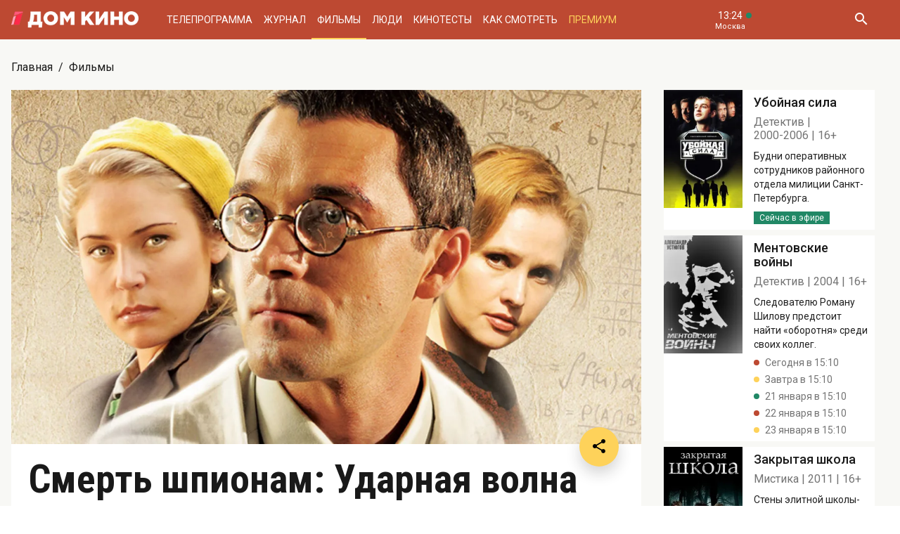

--- FILE ---
content_type: text/html; charset=UTF-8
request_url: https://www.domkino.tv/announce/16289
body_size: 10205
content:
<!doctype html><html lang="ru"><head><meta http-equiv="X-UA-Compatible" content="IE=Edge"><meta charset="utf-8"><meta name="viewport" content="width=device-width, initial-scale=1.0, maximum-scale=5.0, user-scalable=1"><meta name="keywords" content="Телеканал Дом кино"><meta name="description" content="Павел Трубинер в военной драме &quot;Смерть шпионам: Ударная волна&quot;. Фото, актёры, отзывы критиков и посетителей. Всё о российском и советском кино на телеканале Дом кино."><meta property="og:url" content="https://www.domkino.tv/announce/16289"><meta property="og:description" content="Павел Трубинер в военной драме &quot;Смерть шпионам: Ударная волна&quot;. Фото, актёры, отзывы критиков и посетителей. Всё о российском и советском кино на телеканале Дом кино."><meta property="og:type" content="website"><meta property="og:title" content="Смерть шпионам: Ударная волна - 2012: актеры, рейтинг и отзывы на канале Дом кино"><meta property="og:image" content="https://img51994.domkino.tv/img/2019-05-13/fmt_114_24_output_1450x816.jpg"><meta property="yandex_recommendations_title" content="Смерть шпионам: Ударная волна - 2012: актеры, рейтинг и отзывы на канале Дом кино"/><meta property="yandex_recommendations_category" content="Кино"/><meta property="yandex_recommendations_category" content="Актёры"/><meta property="yandex_recommendations_category" content="Фильмы"/><meta property="yandex_recommendations_category" content="Сериалы"/><meta property="yandex_recommendations_category" content="ТВ"/><meta property="yandex_recommendations_category" content="Телевидение"/><meta property="yandex_recommendations_tag" content="cinema"/><meta property="yandex_recommendations_tag" content="movies"/><meta property="yandex_recommendations_tag" content="actors"/><meta property="yandex_recommendations_tag" content="tv"/><meta property="yandex_recommendations_tag" content="domkino"/><meta property="yandex_recommendations_image" content="https://img51994.domkino.tv/img/2019-05-13/fmt_114_24_output_1450x816.jpg"/><title>Смерть шпионам: Ударная волна - 2012: актеры, рейтинг и отзывы на канале Дом кино</title><link rel="preconnect" href="//mc.yandex.ru"><link rel="preconnect" href="//ads.adfox.ru"><link rel="canonical" href="https://www.domkino.tv/announce/16289" /><link rel="icon" type="image/png" href="/images/icons/favicon-96x96.png" sizes="96x96" /><link rel="icon" type="image/svg+xml" href="/images/icons/favicon.svg" /><link rel="shortcut icon" href="/images/icons/favicon.ico" /><link rel="apple-touch-icon" sizes="180x180" href="/images/icons/apple-touch-icon.png" /><link rel="manifest" href="/images/icons/site.webmanifest" /><link rel="stylesheet" href="/css/css.min.css?1766151753208"><link rel="stylesheet" href="/fonts/material-design-iconic-font/css/material-design-iconic-font.min.css"><link title="RSS" type="application/rss+xml" rel="alternate" href="https://www.domkino.tv/zen.rss"><!-- Yandex.RTB --><script>window.yaContextCb=window.yaContextCb||[]</script><script src="https://yandex.ru/ads/system/context.js" async></script><script data-schema="Organization" type="application/ld+json">
    {
      "@context":"http://schema.org",
      "@type":"Organization",
      "name":"Телеканал Дом кино",
      "url":"https://www.domkino.tv",
      "logo":"https://www.domkino.tv/images/logo.png",
      "sameAs":["https://vk.com/tvdomkino","https://ok.ru/group/54165121073272"],
      "contactPoint": [{
        "@type": "ContactPoint",
        "telephone": "+7-495-617-55-80",
        "contactType": "customer support",
        "availableLanguage": ["Russian", "English"]
      },{
        "@type": "ContactPoint",
        "telephone": "+7-495-617-55-78",
        "contactType": "sales",
        "availableLanguage": ["Russian", "English"]
      },{
        "@type": "ContactPoint",
        "telephone": "+7-495-617-51-75",
        "contactType": "PR",
        "availableLanguage": ["Russian", "English"]
      }]
    }
    </script><script data-schema="WebPage" type="application/ld+json">
      {
        "@context":"http://schema.org",
        "@type":"WebSite",
        "@id":"#website",
        "url":"https://www.domkino.tv",
        "name":"Телеканал Дом кино",
        "potentialAction": {
          "@type":"SearchAction",
          "target":"https://www.domkino.tv?q={search_term_string}",
          "query-input":"required name=search_term_string"
        }
    }
    </script><script async src="https://yastatic.net/pcode/adfox/header-bidding.js"></script><script>
        var adfoxBiddersMap = {
            "myTarget": "1609420"
        };
        var adUnits = [
            {
                "code": "adfox_161795997563871796",
                "bids": [
                    {
                        "bidder": "myTarget",
                        "params": {
                            "placementId": "898170"
                        }
                    }
                ]
            }
        ];
        var userTimeout = 1000;
        window.YaHeaderBiddingSettings = {
            biddersMap: adfoxBiddersMap,
            adUnits: adUnits,
            timeout: userTimeout
        };
    </script><script src="https://yastatic.net/pcode/adfox/loader.js" crossorigin="anonymous"></script><script type="application/ld+json">
    {"@context":"http:\/\/schema.org","@type":"BreadcrumbList","itemListElement":[{"@type":"ListItem","position":1,"item":{"@id":"https:\/\/www.domkino.tv\/","name":"\u0413\u043b\u0430\u0432\u043d\u0430\u044f"}},{"@type":"ListItem","position":2,"item":{"@id":"https:\/\/www.domkino.tv\/announce","name":"\u0424\u0438\u043b\u044c\u043c\u044b"}},{"@type":"ListItem","position":3,"item":{"@id":"https:\/\/www.domkino.tv\/announce\/16289","name":"\u0421\u043c\u0435\u0440\u0442\u044c \u0448\u043f\u0438\u043e\u043d\u0430\u043c: \u0423\u0434\u0430\u0440\u043d\u0430\u044f \u0432\u043e\u043b\u043d\u0430"}}]}
</script><script type="application/ld+json">
    {"@context":"http:\/\/schema.org","@type":"ImageObject","author":"domkino.tv","contentUrl":"https:\/\/img51994.domkino.tv\/img\/2019-05-13\/fmt_117_24_output_1450x816.jpg","datePublished":"2021-10-22T11:00:36+0300","description":"\u0421\u043c\u0435\u0440\u0442\u044c \u0448\u043f\u0438\u043e\u043d\u0430\u043c: \u0423\u0434\u0430\u0440\u043d\u0430\u044f \u0432\u043e\u043b\u043d\u0430"}
</script><meta name="verify-v1" content="3/D3PKmaSVVa+QwQnKIygDyPY0z+163pgfKntfNXs+g="><meta name="yandex-verification" content="315b3a5427e7413d" /><meta property="fb:app_id" content="343881579336048"><meta name="apple-itunes-app" content="app-id=1057282624"></head><body class="domkino domkino_desktop" data-user='{"id":0,"name":"","email":"","subscription_email":"","subscription_email_daily":"","subscription_email_weekly":"","subscription_push":"","picture":""}'><div class="domkino__page  domkino__page_secondary domkino__page_announce-detail  domkino__page-Announce-Get-16289"><div class="header-wrapper"><div class="domkino__header header  header_desktop"><div class="header__part"><h1 class="header__logo" itemtype="http://schema.org/Organization"><a title="Дом кино" href="/"><img itemtype="logo" src="/images/logo240x32.png" alt="Официальный сайт телеканала Дом кино" title="Официальный сайт телеканала Дом кино"></a></h1><ul class="header__menu menu menu_header"><li itemscope="itemscope" itemtype="http://www.schema.org/SiteNavigationElement" class="menu__item "><a title="Телепрограмма" itemprop="url" href="/schedule">Телепрограмма</a></li><li itemscope="itemscope" itemtype="http://www.schema.org/SiteNavigationElement" class="menu__item "><a title="Журнал" itemprop="url" href="/news">Журнал</a></li><li itemscope="itemscope" itemtype="http://www.schema.org/SiteNavigationElement" class="menu__item  menu__item_active"><a title="Фильмы" itemprop="url" href="/announce">Фильмы</a></li><li itemscope="itemscope" itemtype="http://www.schema.org/SiteNavigationElement" class="menu__item "><a title="Люди" itemprop="url" href="/persons">Люди</a></li><li itemscope="itemscope" itemtype="http://www.schema.org/SiteNavigationElement" class="menu__item "><a title="Кинотесты" itemprop="url" href="/news/tests">Кинотесты</a></li><li itemscope="itemscope" itemtype="http://www.schema.org/SiteNavigationElement" class="menu__item "><a title="Как&nbsp;смотреть телеканал Дом Кино" itemprop="url" href="/about">Как смотреть</a></li><li itemscope="itemscope" itemtype="http://www.schema.org/SiteNavigationElement" class="menu__item menu__item_dkp"><a title="Дом кино Премиум" itemprop="url" href="https://www.domkino-premium.tv/"  target="_blank" rel="noopener">Премиум</a></li></ul></div><button title="Часовой пояс" class="modal-btn header__time" data-modal="modal_tz"><span class="header__time-num">13:24</span><span class="header__time-name">
                                    Москва
                            </span></button><div class="header__controls"><button title="Поиск" class="header__button header__button_search"><i class="zmdi zmdi-search"></i></button><form class="header__search search" action="/search" method="get"><button title="Искать" type="submit" class="search__button search__button_go"><i class="zmdi zmdi-search"></i></button><input class="search__field" type="text" name="q" placeholder="Поиск..." /><button title="Закрыть строку поиска" class="search__button search__button_close"><i class="zmdi zmdi-close"></i></button></form></div></div></div><div itemscope itemtype="http://schema.org/Movie"><div class="top-brs top-brs_bober top-brs_Announce top-brs_Announce-Get top-brs_desktop"><div id="adfox_15329515803289946"></div><script>
  window.Ya.adfoxCode.create({
    ownerId: 256787,
    containerId: 'adfox_15329515803289946',
    params: {
      pp: 'oaw',
      ps: 'cnzr',
      p2: 'gayb'
    }
  });
</script></div><div class="domkino__decore" ><div class="domkino__content domkino__content_desktop domkino__content_announce-detail announce-detail announce-detail_desktop page_desktop"><div class="page__row"><div class="page__column"><div class="page__head"><div class="page__breadcrumbs"><ol class="breadcrumbs"><li class="breadcrumbs__item"><a title="Главная" class="breadcrumbs__item-link" href="/">Главная</a></li><li class="breadcrumbs__item"><a title="Фильмы" class="breadcrumbs__item-link" href="/announce">Фильмы</a></li></ol></div></div></div></div><div class="page__row"><div class="page__column page__column_announce-detail "><div class="detail-content"><span class="carousel-single  carousel_desktop"><img src="https://img51994.domkino.tv/img/2019-05-13/fmt_114_24_output_1450x816.jpg"  alt="Смерть шпионам: Ударная волна" title="Смерть шпионам: Ударная волна" data-fullscreen="https://img51994.domkino.tv/img/2019-05-13/fmt_114_24_output_1450x816.jpg" data-width="1280" data-height="720"></span><div class="detail-content__row"><div class="share"><button title="Поделиться в:" class="share__button button button_rounded button_floating  button_color-1"><i class="zmdi zmdi-share"></i></button><ul class="share__menu share__menu_top-left"><li class="share__menu-item share__menu-item_tg"><a title="Подлеиться в Телеграм" class="social-share" href="#" data-type="telegram" data-url="https://www.domkino.tv/announce/16289"><img src="/images/icons/tg_black.png" alt=""><span>Телеграм</span></a></li><li class="share__menu-item"><a title="Поделиться во Вконтакте" class="social-share" href="https://www.domkino.tv/announce/16289" data-type="vk" data-url="https://www.domkino.tv/announce/16289"><i class="zmdi zmdi-vk"></i><span>Вконтакте</span></a></li><li class="share__menu-item"><a title="Поделиться в Одноклассниках" class="social-share" href="https://www.domkino.tv/announce/16289" data-type="ok" data-url="https://www.domkino.tv/announce/16289"><img src="/images/icons/ok_new_2023_softblack.svg" alt="" /><span>Одноклассники</span></a></li></ul></div><div class="detail-content__column  detail-content__column_fullwidth "><span class="detail-content__title"><h2>Смерть шпионам: Ударная волна</h2></span><span class="detail-content__pad"><span itemprop="copyrightYear">2012</span><span itemprop="typicalAgeRange">16+</span></span><br><div class="detail-content__text" itemprop="description">
                                        Павел Трубинер в военной драме &quot;Смерть шпионам: Ударная волна&quot;.
                                        <p>Май 1943 года. Начальник УКР &laquo;СМЕРШ&raquo; генерал-майор Полуноченко поручает молодому сотруднику&nbsp;&mdash; <nobr>лейтенанту Г Б Андрею</nobr> Терехову&nbsp;&mdash; проверить ничем не&nbsp;примечательного школьного сторожа, которым заинтересовалась немецкая разведка. На&nbsp;самом деле он&nbsp;&mdash; бывший сотрудник украинского физико-технического института, физик-ядерщик.</p></div><div class="adf adf_stdSpaceAnnounce adf_744"><!--AdFox START--><!--Площадка: domkino.tv / Все страницы сайта / New 744x200 INSIDE--><!--Категория: <не задана>--><!--Тип баннера: 744x200--><div id="adfox_169323463597956599"></div><script>
    window.yaContextCb.push(()=>{
        Ya.adfoxCode.create({
            ownerId: 256787,
            containerId: 'adfox_169323463597956599',
            params: {
                p1: 'czcme',
                p2: 'inin'
            }
        })
    })
</script></div><div class="detail-content__persons" itemprop="actor" itemscope><div class="person  person_announce-detail-desktop   modal-btn " itemscope itemtype="http://schema.org/Person"  data-modal="modal_person" data-person="3859" ><a title="Павел Трубинер" href="/persons/3859" class="person__image"><img itemprop="image" src="https://img51994.domkino.tv/img/2017-04-24/fmt_102_24_dc4887df7e3e6db65b837bc24a9c8b9c.jpg" alt="Павел Трубинер" title="Павел Трубинер"></a><div class="person__description"><a title="Павел Трубинер" href="/persons/3859" class="person__name"><h3 itemprop="name">Павел Трубинер</h3></a><div class="person__profs"><span class="person__prof">Андрей Терехов</span></div></div></div><div class="person  person_announce-detail-desktop   modal-btn " itemscope itemtype="http://schema.org/Person"  data-modal="modal_person" data-person="5307" ><a title="Юлия Мельникова" href="/persons/5307" class="person__image"><img itemprop="image" src="https://img51994.domkino.tv/img/2018-04-23/fmt_102_24_18b104eaf5cc8bee702cc12b92140f85.jpg" alt="Юлия Мельникова" title="Юлия Мельникова"></a><div class="person__description"><a title="Юлия Мельникова" href="/persons/5307" class="person__name"><h3 itemprop="name">Юлия Мельникова</h3></a><div class="person__profs"><span class="person__prof">Елена Павловна Малиновская</span></div></div></div><div class="person  person_announce-detail-desktop   modal-btn " itemscope itemtype="http://schema.org/Person"  data-modal="modal_person" data-person="3666" ><a title="Валерий Афанасьев" href="/persons/3666" class="person__image"><img itemprop="image" src="https://img51994.domkino.tv/img/2017-04-24/fmt_102_24_3b2f8ccc5e122fbb26d36f700abbbb87.jpg" alt="Валерий Афанасьев" title="Валерий Афанасьев"></a><div class="person__description"><a title="Валерий Афанасьев" href="/persons/3666" class="person__name"><h3 itemprop="name">Валерий Афанасьев</h3></a><div class="person__profs"><span class="person__prof">Валентин Серапионович Полуноченко</span></div></div></div></div><p class="announce-detail__copyright">Изображения: &laquo;Смерть шпионам: Ударная волна&raquo;, к/с «Беларусьфильм», Star Media, 2012, реж.&nbsp;Александр Даруга.</p><div></div></div></div></div></div><div class="page__column page__column_brs page__column_brs_announce-detail "><div class="sidebar-cards"><div class="sidebar-card" itemscope itemtype="http://schema.org/Movie"><div class="sidebar-card__image aspect-ratio aspect-ratio-2x3"><a title="Валерий Афанасьев" href="/announce/3185" class="aspect-ratio__content"><img itemprop="image" src="https://img51994.domkino.tv/img/2018-06-25/fmt_123_47_oblozhka.jpg?covers=1" alt="Убойная сила" title="Убойная сила"></a></div><div class="sidebar-card__description"><a title="Убойная сила" href="/announce/3185" class="sidebar-card__title"><h3 itemprop="name">Убойная сила</h3></a><div class="sidebar-card__pad"><span itemprop="genre">Детектив</span><span itemprop="copyrightYear">2000-2006</span><span itemprop="typicalAgeRange">16+</span></div><div class="sidebar-card__text" itemprop="description">Будни оперативных сотрудников районного отдела милиции Санкт-Петербурга.</div><div class="sidebar-card__schedule"><span class="sidebar-card__schedule-item sidebar-card__schedule-item_onair">Сейчас в эфире</span></div></div></div><div class="sidebar-card" itemscope itemtype="http://schema.org/Movie"><div class="sidebar-card__image aspect-ratio aspect-ratio-2x3"><a title="Валерий Афанасьев" href="/announce/17111" class="aspect-ratio__content"><img itemprop="image" src="https://img51994.domkino.tv/img/2022-04-04/fmt_123_47_1649327926_oblozhka.jpg?covers=1" alt="Ментовские войны" title="Ментовские войны"></a></div><div class="sidebar-card__description"><a title="Ментовские войны" href="/announce/17111" class="sidebar-card__title"><h3 itemprop="name">Ментовские войны</h3></a><div class="sidebar-card__pad"><span itemprop="genre">Детектив</span><span itemprop="copyrightYear">2004</span><span itemprop="typicalAgeRange">16+</span></div><div class="sidebar-card__text" itemprop="description">Следователю Роману Шилову предстоит найти «оборотня» среди своих коллег.</div><div class="sidebar-card__schedule"><span class="sidebar-card__schedule-item">Сегодня в 15:10</span><span class="sidebar-card__schedule-item">Завтра в 15:10</span><span class="sidebar-card__schedule-item">21 января в 15:10</span><span class="sidebar-card__schedule-item">22 января в 15:10</span><span class="sidebar-card__schedule-item">23 января в 15:10</span></div></div></div><div class="sidebar-card" itemscope itemtype="http://schema.org/Movie"><div class="sidebar-card__image aspect-ratio aspect-ratio-2x3"><a title="Валерий Афанасьев" href="/announce/17777" class="aspect-ratio__content"><img itemprop="image" src="https://img51994.domkino.tv/img/2024-09-09/fmt_123_47_1726073540_oblozhka.jpg?covers=1" alt="Закрытая школа" title="Закрытая школа"></a></div><div class="sidebar-card__description"><a title="Закрытая школа" href="/announce/17777" class="sidebar-card__title"><h3 itemprop="name">Закрытая школа</h3></a><div class="sidebar-card__pad"><span itemprop="genre">Мистика</span><span itemprop="copyrightYear">2011</span><span itemprop="typicalAgeRange">16+</span></div><div class="sidebar-card__text" itemprop="description">Стены элитной школы-пансиона хранят множество мрачных секретов и страшных историй...</div><div class="sidebar-card__schedule"><span class="sidebar-card__schedule-item">Сегодня в 0:40 ночи</span><span class="sidebar-card__schedule-item">Завтра в 0:10 ночи</span><span class="sidebar-card__schedule-item">21 января в 0:40 ночи</span><span class="sidebar-card__schedule-item">22 января в 0:30 ночи</span></div></div></div><div class="sidebar-card" itemscope itemtype="http://schema.org/Movie"><div class="sidebar-card__image aspect-ratio aspect-ratio-2x3"><a title="Валерий Афанасьев" href="/announce/17198" class="aspect-ratio__content"><img itemprop="image" src="https://img51994.domkino.tv/img/2022-02-28/fmt_123_47_1646381932_oblozhka.jpg?covers=1" alt="Три богатыря и конь на троне" title="Три богатыря и конь на троне"></a></div><div class="sidebar-card__description"><a title="Три богатыря и конь на троне" href="/announce/17198" class="sidebar-card__title"><h3 itemprop="name">Три богатыря и конь на троне</h3></a><div class="sidebar-card__pad"><span itemprop="genre">Анимационный фильм</span><span itemprop="copyrightYear">2021</span><span itemprop="typicalAgeRange">6+</span></div><div class="sidebar-card__text" itemprop="description">Кто бы мог представить, что однажды конь Юлий и Князь поменяются местами... И не просто местами, а ещё и телами!</div><div class="sidebar-card__schedule"><span class="sidebar-card__schedule-item">Завтра в 6:25</span></div></div></div><div class="sidebar-card" itemscope itemtype="http://schema.org/Movie"><div class="sidebar-card__image aspect-ratio aspect-ratio-2x3"><a title="Валерий Афанасьев" href="/announce/16115" class="aspect-ratio__content"><img itemprop="image" src="https://img51994.domkino.tv/img/2018-12-24/fmt_123_1147_oblozhka.jpg?covers=1" alt="Дальнобойщики" title="Дальнобойщики"></a></div><div class="sidebar-card__description"><a title="Дальнобойщики" href="/announce/16115" class="sidebar-card__title"><h3 itemprop="name">Дальнобойщики</h3></a><div class="sidebar-card__pad"><span itemprop="genre">Приключения</span><span itemprop="copyrightYear">2001</span><span itemprop="typicalAgeRange">16+</span></div><div class="sidebar-card__text" itemprop="description">Дальнобойщики Сашок и Иваныч половину жизни проводят в дороге, колеся по стране на своей фуре.</div><div class="sidebar-card__schedule"><span class="sidebar-card__schedule-item">Завтра в 8:00</span><span class="sidebar-card__schedule-item">21 января в 8:00</span><span class="sidebar-card__schedule-item">22 января в 8:00</span><span class="sidebar-card__schedule-item">23 января в 8:00</span></div></div></div></div><div class="popular popular_desktop popular_news-list"><div class="popular__list"><div class="card aspect-ratio-16x9" itemscope itemtype="http://schema.org/NewsArticle"><div class="card__content aspect-ratio__content"><div class="card__controls"></div><h3 class="card__title" itemprop="name">ТЕСТ: Насколько хорошо вы помните роли Светланы Ходченковой?</h3><span class="card__date">Сегодня</span><div class="domkino__date-hidden" itemprop="datePublished">2026-01-19</div><div class="domkino__text-hidden" itemprop="description">Ко дню рождения популярной актрисы!</div><a title="Новогодний рейс" class="card__url" href="/news/23229"></a><img src="https://img51994.domkino.tv/img/2026-01-12/fmt_132_24_cto0stbir4sqiatddk2g.jpg"
             data-sizes="auto" data-width="100"
             data-srcset="https://img51994.domkino.tv/img/2026-01-12/fmt_132_24_cto0stbir4sqiatddk2g.jpg 128w, https://img51994.domkino.tv/img/2026-01-12/fmt_79_24_cto0stbir4sqiatddk2g.jpg 480w, https://img51994.domkino.tv/img/2026-01-12/fmt_98_24_cto0stbir4sqiatddk2g.jpg 640w"
             itemprop=&quot;image&quot; alt="Новогодний рейс" title="Новогодний рейс" class="lazyload card__image pure-img"></div></div><div class="card aspect-ratio-16x9" itemscope itemtype="http://schema.org/NewsArticle"><div class="card__content aspect-ratio__content"><div class="card__controls"></div><h3 class="card__title" itemprop="name">ТЕСТ: Угадайте фильмы с Яном Цапником по одному кадру!</h3><span class="card__date">17 января</span><div class="domkino__date-hidden" itemprop="datePublished">2026-01-17</div><div class="domkino__text-hidden" itemprop="description">Помните ли вы героев популярного актёра?</div><a title="Команда мечты" class="card__url" href="/news/23227"></a><img src="https://img51994.domkino.tv/img/2026-01-12/fmt_132_24_w1500_37638318.jpg"
             data-sizes="auto" data-width="100"
             data-srcset="https://img51994.domkino.tv/img/2026-01-12/fmt_132_24_w1500_37638318.jpg 128w, https://img51994.domkino.tv/img/2026-01-12/fmt_79_24_w1500_37638318.jpg 480w, https://img51994.domkino.tv/img/2026-01-12/fmt_98_24_w1500_37638318.jpg 640w"
             itemprop=&quot;image&quot; alt="Команда мечты" title="Команда мечты" class="lazyload card__image pure-img"></div></div><div class="card aspect-ratio-16x9" itemscope itemtype="http://schema.org/NewsArticle"><div class="card__content aspect-ratio__content"><div class="card__controls"></div><h3 class="card__title" itemprop="name">ТЕСТ: Насколько хорошо вы знаете роли Василия Ланового?</h3><span class="card__date">16 января</span><div class="domkino__date-hidden" itemprop="datePublished">2026-01-16</div><div class="domkino__text-hidden" itemprop="description">Ко дню рождения актёра.</div><a title="Барышня-крестьянка" class="card__url" href="/news/23225"></a><img src="https://img51994.domkino.tv/img/2021-01-25/fmt_132_24_367741.jpg"
             data-sizes="auto" data-width="100"
             data-srcset="https://img51994.domkino.tv/img/2021-01-25/fmt_132_24_367741.jpg 128w, https://img51994.domkino.tv/img/2021-01-25/fmt_79_24_367741.jpg 480w, https://img51994.domkino.tv/img/2021-01-25/fmt_98_24_367741.jpg 640w"
             itemprop=&quot;image&quot; alt="Барышня-крестьянка" title="Барышня-крестьянка" class="lazyload card__image pure-img"></div></div><div class="card aspect-ratio-16x9" itemscope itemtype="http://schema.org/NewsArticle"><div class="card__content aspect-ratio__content"><div class="card__controls"></div><h3 class="card__title" itemprop="name">Стартовало зрительское интернет-голосование Национальной премии «Большая цифра»!</h3><span class="card__date">15 января</span><div class="domkino__date-hidden" itemprop="datePublished">2026-01-15</div><a title="Большая цифра" class="card__url" href="/news/23224"></a><img src="https://img51994.domkino.tv/img/2026-01-12/fmt_132_24_1800kh1200--1-.jpg"
             data-sizes="auto" data-width="100"
             data-srcset="https://img51994.domkino.tv/img/2026-01-12/fmt_132_24_1800kh1200--1-.jpg 128w, https://img51994.domkino.tv/img/2026-01-12/fmt_79_24_1800kh1200--1-.jpg 480w, https://img51994.domkino.tv/img/2026-01-12/fmt_98_24_1800kh1200--1-.jpg 640w"
             itemprop=&quot;image&quot; alt="Большая цифра" title="Большая цифра" class="lazyload card__image pure-img"></div></div></div></div></div></div></div></div></div><div class="domkino__footer footer footer_desktop"><div class="footer__content"><div class="footer__row footer__row_1"><a title="Дом кино" href="/" class="footer__logo"></a><ul class="footer__socials socials socials_footer"><li><a title="Сообщество в Телеграм" target="_blank" rel="nofollow noopener" href="https://t.me/domkino" class="socials__item socials__item_tg"><img src="/images/icons/tg_white.png" alt=""></a></li><li><a title="Сообщество во Вконтакте" target="_blank" rel="nofollow noopener" href="https://vk.com/tvdomkino" class="socials__item socials__item_vk"><i class="zmdi zmdi-vk"></i></a></li><li><a title="Сообщество в Одноклассниках" target="_blank" rel="nofollow noopener" href="https://ok.ru/group/54165121073272" class="socials__item socials__item_ok"><img src="/images/icons/ok_new_2023_white.svg" alt=""></a></li></ul></div><div class="footer__row footer__row_2"><div class="footer__description"><p>Легендарный российский киноканал обладает уникальной библиотекой отечественных фильмов — более 3500 часов, и она постоянно пополняется.</p><p>В эфире телеканала — лучшее российское кино от «Золотого фонда» отечественного кинематографа до новейших фильмов и громких премьер последнего десятилетия.</p></div><div class="footer__menu"><ul class="footer__menu-part menu menu_footer menu_footer-desktop"><li itemscope="itemscope" itemtype="http://www.schema.org/SiteNavigationElement"><a title="Телепрограмма" itemprop="url" href="/schedule">Телепрограмма</a></li><li itemscope="itemscope" itemtype="http://www.schema.org/SiteNavigationElement"><a title="Журнал" itemprop="url" href="/news">Журнал</a></li><li itemscope="itemscope" itemtype="http://www.schema.org/SiteNavigationElement"><a title="Фильмы" itemprop="url" href="/announce">Фильмы</a></li><li itemscope="itemscope" itemtype="http://www.schema.org/SiteNavigationElement"><a title="Люди" itemprop="url" href="/persons">Люди</a></li><li itemscope="itemscope" itemtype="http://www.schema.org/SiteNavigationElement"><a title="Тесты" itemprop="url" href="/news/tests">Тесты</a></li></ul><ul class="footer__menu-part menu menu_footer menu_footer-desktop"><li itemscope="itemscope" itemtype="http://www.schema.org/SiteNavigationElement"><a title="О Канале" itemprop="url" href="/about">О Канале</a></li><li itemscope="itemscope" itemtype="http://www.schema.org/SiteNavigationElement"><a title="Обратная связь" itemprop="url" href="/feedback">Обратная связь</a></li><li itemscope="itemscope" itemtype="http://www.schema.org/SiteNavigationElement"><a title="Контакты" itemprop="url" href="/contacts">Контакты</a></li></ul><ul class="footer__menu-part menu menu_footer menu_footer-desktop"><li><a title="Сообщество в Телеграм" target="_blank" rel="nofollow noopener" href="https://t.me/domkino">Телеграм</a></li><li><a title="Сообщество во Вконтакте" target="_blank" rel="nofollow noopener" href="https://vk.com/tvdomkino">Вконтакте</a></li><li><a title="Сообщество в Одноклассниках" target="_blank" rel="nofollow noopener" href="https://ok.ru/group/54165121073272">Одноклассники</a></li></ul></div><div class="footer__widget"><div class="footer__widget-menu"><a title="Виджет Вконтакте" href="#" data-widget="vk" class="footer__widget-menu-item footer__widget-menu-item_active"><i class="zmdi zmdi-vk"></i></a><a title="Виджет Одноклассников" href="#" data-widget="ok" class="footer__widget-menu-item"><img width="14px" src="/images/icons/ok_new_2023_yellow.svg" alt=""></a></div><div class="footer__widget-tabs"><noindex><div data-widget="vk" class="footer__widget-tabs-item footer__widget-tabs-item_vk footer__widget-tabs-item_active"><!-- VK Widget --><div id="vk_groups"></div><script type="text/javascript" src="//vk.com/js/api/openapi.js?129"></script><div id="vk_placeholder"></div></div></noindex><noindex><div data-widget="ok" class="footer__widget-tabs-item footer__widget-tabs-item_ok"><div id="ok_group_widget"></div><div id="ok_placeholder"></div></div></noindex></div></div></div></div><div class="footer__copy">
        © 2000—2026. Редакция телеканала «Дом кино».         <br><br>
        Все права на любые материалы, опубликованные на сайте, защищены. Любое использование материалов возможно только с согласия Редакции телеканала.
    </div></div><div class="modal modal_person modal_desktop"><div class="modal__wrapper"><button title="Закрыть" class="modal__close"><i class="zmdi zmdi-close"></i></button><div class="ajax-folder"></div></div></div><div class="modal modal_tz"><div class="modal__wrapper"><button title="Закрыть" class="modal__close"><i class="zmdi zmdi-close"></i></button><div class="modal__title modal__title_tz">13:24</div><div class="modal__timezone account ajax-folder"></div></div></div><div class="modal modal_alert"><div class="modal__wrapper"><button title="Закрыть" class="modal__close"><i class="zmdi zmdi-close"></i></button><div class="modal__title">Сообщение</div><div class="modal__content"></div></div></div><div class="modal modal_adchecker"><div class="modal__wrapper"><button title="Закрыть" class="modal__close"><i class="zmdi zmdi-close"></i></button><div class="modal__title">Не загружается тест?</div><div class="modal__content">
            Для корректной работы страницы отключите, пожалуйста, AdBlock.
        </div></div></div></div><script src="https://cdn.polyfill.io/v2/polyfill.min.js"></script><script src="https://ajax.googleapis.com/ajax/libs/jquery/3.3.1/jquery.min.js"></script><script src="/js/app.min.js?1766151753208" type="text/javascript" language="javascript"></script><!--LiveInternet counter--><script type="text/javascript">
  document.write("<a href='//www.liveinternet.ru/click;domkino' "+
    "target=_blank rel=\"nofollow noopener\" style='position: absolute; bottom: 0'><img src='//counter.yadro.ru/hit;domkino?t45.1;r"+
    escape(document.referrer)+((typeof(screen)=="undefined")?"":
      ";s"+screen.width+"*"+screen.height+"*"+(screen.colorDepth?
      screen.colorDepth:screen.pixelDepth))+";u"+escape(document.URL)+
    ";h"+escape(document.title.substring(0,150))+";"+Math.random()+
    "' alt='' title='LiveInternet' "+
    "border='0' width='1' height='1' rel='noopener noreferrer'><\/a>")
</script><!--/LiveInternet--><!-- Rating@Mail.ru counter --><script type="text/javascript">
      var _tmr = window._tmr || (window._tmr = []);
      _tmr.push({id: "2813452", type: "pageView", start: (new Date()).getTime()});
      (function (d, w, id) {
        if (d.getElementById(id)) return;
        var ts = d.createElement("script"); ts.type = "text/javascript"; ts.async = true; ts.id = id;
        ts.src = (d.location.protocol == "https:" ? "https:" : "http:") + "//top-fwz1.mail.ru/js/code.js";
        var f = function () {var s = d.getElementsByTagName("script")[0]; s.parentNode.insertBefore(ts, s);};
        if (w.opera == "[object Opera]") { d.addEventListener("DOMContentLoaded", f, false); } else { f(); }
      })(document, window, "topmailru-code");
    </script><noscript><div style="position:absolute;left:-10000px;"><img src="//top-fwz1.mail.ru/counter?id=2813452;js=na" style="border:0;" height="1" width="1" alt="Рейтинг@Mail.ru" /></div></noscript><!-- //Rating@Mail.ru counter --><!-- Yandex.Metrika counter --><script type="text/javascript" >
      (function (d, w, c) {
        (w[c] = w[c] || []).push(function() {
          try {
            w.yaCounter51317053 = new Ya.Metrika2({
              id:51317053,
              clickmap:true,
              trackLinks:true,
              accurateTrackBounce:true,
              webvisor:true
            });
          } catch(e) { }
        });

        var n = d.getElementsByTagName("script")[0],
          s = d.createElement("script"),
          f = function () { n.parentNode.insertBefore(s, n); };
        s.type = "text/javascript";
        s.async = true;
        s.src = "https://mc.yandex.ru/metrika/tag.js";

        if (w.opera == "[object Opera]") {
          d.addEventListener("DOMContentLoaded", f, false);
        } else { f(); }
      })(document, window, "yandex_metrika_callbacks2");
    </script><noscript><div><img src="https://mc.yandex.ru/watch/51317053" style="position:absolute; left:-9999px;" alt="" /></div></noscript><!-- /Yandex.Metrika counter --><div id="bottomAd" style="font-size: 2px; position: absolute; bottom: 0;">&nbsp;</div></body></html>